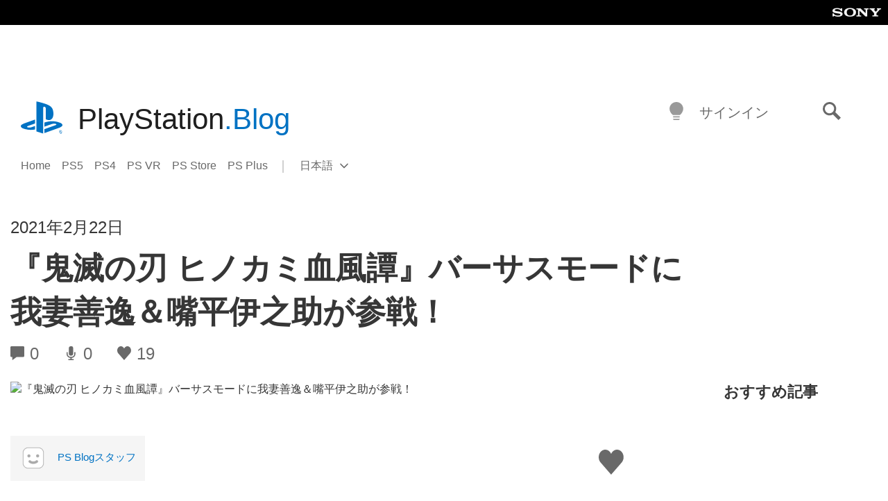

--- FILE ---
content_type: application/x-javascript;charset=utf-8
request_url: https://smetrics.aem.playstation.com/id?d_visid_ver=5.5.0&d_fieldgroup=A&mcorgid=BD260C0F53C9733E0A490D45%40AdobeOrg&mid=53088312670845893133823812440160381106&ts=1768994388037
body_size: -41
content:
{"mid":"53088312670845893133823812440160381106"}